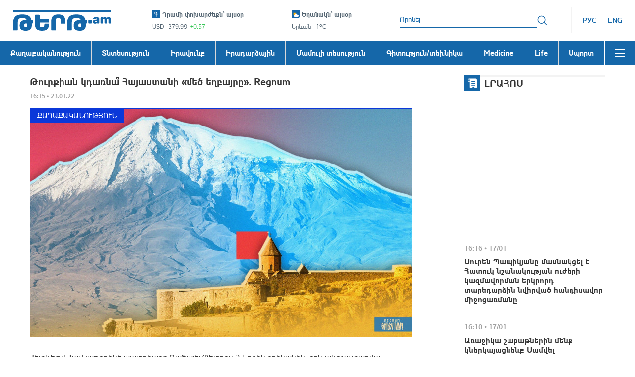

--- FILE ---
content_type: text/css
request_url: https://tert.am/assets/MostRead-CeriToLE.css
body_size: 1914
content:
.category_news .news_list{padding:0;margin:0;list-style-type:none}.category_news .news_block .news_category,.category_news .news_block .news_date{font-size:120%;line-height:15px}.category_news .news_block{position:relative}.category_news .news_block .live_video_player,.category_news .news_block .news_image{display:block;aspect-ratio:128/87}.category_news .news_block .live_video_player img,.category_news .news_block .news_image img{display:block;width:100%;height:100%;object-fit:cover}.category_news .news_block .live_video_player{aspect-ratio:16/9}.category_news .news_block .news_date{margin-top:4px;font-family:ArianAMU-Bold,Helvetica-Bold}.category_news .news_block .news_category{position:absolute;top:0;left:0;-o-transition:opacity .3s;-ms-transition:opacity .3s;-moz-transition:opacity .3s;-webkit-transition:opacity .3s;transition:opacity .3s;z-index:1;padding:4px 10px;-webkit-text-fill-color:#ffffff;font-family:ArianAMU-Bold,Helvetica-Bold;text-transform:uppercase}.category_news .news_block .news_category:before{display:block;content:"";position:absolute;top:0;left:0;width:100%;z-index:-1;border-top:23px solid}@media (hover: hover){.category_news .news_block .news_category:hover{opacity:.7}}.category_news .news_block .news_title{display:inline-block;vertical-align:top;color:#353535;font-family:ArianAMU-Bold,Helvetica-Bold;max-width:100%;-o-transition:color .3s;-ms-transition:color .3s;-moz-transition:color .3s;-webkit-transition:color .3s;transition:color .3s;margin-top:8px}.category_news .selected.news_block~.news_info .news_title,.category_news .selected.news_block .news_title{color:var(--primaryVisited, #5d7cbb)}@media (hover: hover){.category_news .news_block:has(.news_title:hover) .news_title,.category_news .news_block:has(.news_image:hover) .news_title{color:var(--primaryColor, #1567a9)}}.category_news{padding-top:40px}.category_news .news_col{padding-top:40px;flex:0 0 33.33%;max-width:33.33%}@media screen and (min-width: 1025px){.category_news .news_col{padding-left:14px;padding-right:14px}}@media screen and (max-width: 1024px){.category_news .news_col{padding-left:10px;padding-right:10px}}.category_news .section_title{margin-bottom:20px}@media screen and (min-width: 1025px){.category_news .section_title{font-size:220%}}.category_news .top_border{display:block;margin-bottom:5px;background:#f3f3f3}.category_news .top_border:before{display:block;content:"";width:70px;border-top:3px solid}.category_news .news_list li:not(:first-child){margin-top:15px;padding-top:15px;border-top:1px solid #F3F3F3}.category_news .news_block .news_title{font-size:160%;line-height:19px;margin-top:3px}.category_news .news_block:has(img) .news_title{font-size:180%;line-height:23px}.category_news .live_video_player,.category_news .news_image{max-width:353px}.category_news .news_category{display:none}@media screen and (max-width: 1024px){.category_news .news_block .news_title{font-size:140%;line-height:17px;margin-top:4px}.category_news .news_block:has(img) .news_title{font-size:160%;line-height:19px}}@media screen and (max-width: 768px){.category_news{display:none}}.daily_news .news_list{padding:0;margin:0;list-style-type:none}.daily_news .news_title{font-size:160%;line-height:19px}.daily_news .news_date,.daily_news .news_category{font-size:120%;line-height:15px}.left_col{flex:0 0 25%;max-width:25%}@media screen and (min-width: 1025px){.left_col{padding-left:14px;padding-right:14px}}@media screen and (max-width: 1024px){.left_col{padding-left:10px;padding-right:10px}}@media screen and (min-width: 576px) and (max-width: 768px){.left_col{flex:0 0 33.33%;max-width:33.33%}}@media screen and (max-width: 575px){.left_col{flex:0 0 100%;max-width:100%}}.daily_news{display:flex;flex-direction:column;max-height:calc(100dvh - 20px);padding-bottom:20px;overflow:hidden}.daily_news .section_title{padding-bottom:20px}.daily_news .news_list{position:relative;overflow-x:hidden;overflow-y:auto;display:flex;flex-direction:column}.daily_news .news_list #daily_news_content{margin-top:20px}.daily_news .news_list li:first-child .news_block{padding-top:0}.daily_news .news_block{padding:15px 4px 15px 0;border-bottom:1px solid rgba(53,53,53,.5)}.daily_news .news_block.selected .news_title{color:var(--primaryVisited, #5d7cbb)}.daily_news .news_info{display:flex;flex-wrap:wrap;margin:0 -14px}.daily_news .news_category{font-family:ArianAMU-Bold,Helvetica-Bold;text-transform:uppercase;margin:0 14px 4px;display:block;width:max-content;min-width:max-content}.daily_news .news_date{font-family:ArianAMU-Bold,Helvetica-Bold;border-left:1px solid rgba(53,53,53,.5);padding:0 13px;margin-bottom:4px}.daily_news .news_title{margin:5px 14px 0;display:inline-block;vertical-align:top;color:inherit;font-family:ArianAMU-Bold,Helvetica-Bold;min-width:90%}.daily_news:before{display:block;content:"";border-top:3px solid #F3F3F3;margin-bottom:-3px}@media screen and (max-width: 1024px){.daily_news .news_title{font-size:140%;line-height:17px;margin:4px 10px 0}.daily_news .news_info{margin:0 -10px}.daily_news .news_category{margin-left:10px;margin-right:10px}.daily_news .news_date{padding-left:9px;padding-right:10px}}@media screen and (max-width: 575px){.daily_news{position:relative;top:auto;max-height:none}.daily_news .news_list li:nth-of-type(n+6){-o-transition:all .3s;-ms-transition:all .3s;-moz-transition:all .3s;-webkit-transition:all .3s;transition:all .3s;position:relative;overflow:hidden;max-height:280px}.daily_news:has(.more_btn) .news_list li:nth-of-type(n+6){max-height:0}.daily_news:not(:has(.news_list li:nth-of-type(6))) .more_btn{display:none!important}.daily_news .more_btn{align-self:flex-start;margin-top:15px}}body:not(.touch) .daily_news .news_list::-webkit-scrollbar{width:6px;height:6px}body:not(.touch) .daily_news .news_list::-webkit-scrollbar-track{background:#f3f3f3;border-radius:3px}body:not(.touch) .daily_news .news_list::-webkit-scrollbar-thumb{background:var(--primaryColor, #1567a9);border-radius:3px}body:not(.touch) .daily_news .news_list .news_block,body:not(.touch) .daily_news .news_list .subscribe_btns{padding-right:4px}body:not(.touch) .moz .daily_news .news_list{scrollbar-color:var(--primaryColor, #1567a9) #F3F3F3;scrollbar-width:thin}.daily_news .news_category{-o-transition:opacity .3s;-ms-transition:opacity .3s;-moz-transition:opacity .3s;-webkit-transition:opacity .3s;transition:opacity .3s}.daily_news .news_title{-o-transition:color .3s;-ms-transition:color .3s;-moz-transition:color .3s;-webkit-transition:color .3s;transition:color .3s}.daily_news .news_title:active{color:var(--primaryColor, #1567a9)}.daily_news .news_category:active{opacity:.7}@media (hover: hover){.daily_news .news_title:hover{color:var(--primaryColor, #1567a9)}.daily_news .news_category:hover{opacity:.7}}body:has(.root_inner.medicine){--primaryColor: #78b18f;--primaryVisited: #8fc0b6}body:has(.root_inner.life){--primaryColor: #df5c77;--primaryVisited: #eb99a1}.most_read .news_list{padding:0;margin:0;list-style-type:none}.most_read .tab_btns button,.most_read .news_block .news_date,.most_read .news_block .news_category{font-size:120%;line-height:15px}.most_read .news_block{display:flex;align-items:flex-start;margin:0 -10px}.most_read .selected.news_block .news_title{color:var(--primaryVisited, #5d7cbb)}.most_read .news_block .live_video_player{flex:0 0 190px;max-width:190px;aspect-ratio:16/9;margin:0 10px}.most_read .news_block .news_image{flex:0 0 210px;max-width:210px;padding:0 10px}.most_read .news_block .news_image img{display:block;width:100%;height:auto;object-fit:cover;aspect-ratio:190/128}.most_read .news_block .news_info{flex:1;width:50%;position:relative}.most_read .news_block .news_info:before,.most_read .news_block .news_info:after{display:block;content:"";position:absolute;top:0;height:100%;width:10px;background:#fff;z-index:2}.most_read .news_block .news_info:before{left:0}.most_read .news_block .news_info:after{right:0}.most_read .news_block .news_category{font-family:ArianAMU-Bold,Helvetica-Bold;display:inline-block;vertical-align:top;-o-transition:opacity .3s;-ms-transition:opacity .3s;-moz-transition:opacity .3s;-webkit-transition:opacity .3s;transition:opacity .3s;text-transform:uppercase;margin:0 10px 4px}@media (hover: hover){.most_read .news_block .news_category:hover{opacity:.7}}.most_read .news_block .news_date{display:inline-block;vertical-align:top;padding:0 10px;border-left:1px solid rgba(53,53,53,.5);font-family:ArianAMU-Bold,Helvetica-Bold;margin-bottom:4px}.most_read .news_block .news_title{display:block;width:max-content;max-width:calc(100% - 20px);margin:4px 10px 0;font-size:150%;line-height:18px;color:inherit;font-family:ArianAMU-Bold,Helvetica-Bold;-o-transition:color .3s;-ms-transition:color .3s;-moz-transition:color .3s;-webkit-transition:color .3s;transition:color .3s}@media (hover: hover){.most_read .news_block .news_title:hover{color:var(--primaryColor, #1567a9)}}.most_read .news_block .news_description{margin:10px 10px 0;font-size:130%;line-height:18px;position:relative;overflow:hidden;text-overflow:ellipsis;display:-webkit-box;-webkit-line-clamp:3;-webkit-box-orient:vertical}@media screen and (max-width: 1024px){.most_read .news_block{margin:0 -8px}.most_read .news_block .live_video_player{margin:0 8px}.most_read .news_block .news_image{padding:0 8px}.most_read .news_block .news_info:before,.most_read .news_block .news_info:after{width:8px}.most_read .news_block .news_title{font-size:140%;line-height:17px;margin-left:8px;margin-right:8px;max-width:calc(100% - 16px)}.most_read .news_block .news_description{font-size:120%;line-height:15px;margin-left:8px;margin-right:8px}.most_read .news_block .news_category{margin-left:8px;margin-right:8px}.most_read .news_block .news_date{padding:0 8px}}@media screen and (min-width: 576px) and (max-width: 768px){.most_read .news_block .live_video_player{max-width:140px;flex:0 0 140px}.most_read .news_block .news_image{max-width:156px;flex:0 0 156px}}@media screen and (max-width: 480px){.most_read .news_block{flex-wrap:wrap}.most_read .news_block .news_info{flex:0 0 100%;max-width:100%;margin-top:4px}}@keyframes showNews{to{opacity:1}}.most_read{margin-top:20px;border-top:3px solid #F3F3F3;position:relative;padding-top:15px;display:flex;flex-direction:column;max-height:100dvh}.most_read:before{display:block;content:"";position:absolute;left:0;width:70px;top:-3px;height:3px;background:var(--primaryColor, #1567a9)}.most_read .section_head{display:flex;flex-wrap:wrap;align-items:flex-start;justify-content:space-between;padding-bottom:5px}@media screen and (min-width: 1025px){.most_read .section_head{margin-left:-14px;margin-right:-14px}}@media screen and (max-width: 1024px){.most_read .section_head{margin-left:-10px;margin-right:-10px}}.most_read .section_head .section_title{padding-bottom:20px}@media screen and (min-width: 1025px){.most_read .section_head .section_title{padding-left:14px;padding-right:14px}}@media screen and (max-width: 1024px){.most_read .section_head .section_title{padding-left:10px;padding-right:10px}}.most_read .tab_btns{display:flex;border:1px solid var(--primaryColor, #1567a9);border-radius:4px;margin-bottom:11px;position:relative;overflow:hidden}@media screen and (min-width: 1025px){.most_read .tab_btns{margin-left:14px;margin-right:14px}}@media screen and (max-width: 1024px){.most_read .tab_btns{margin-left:10px;margin-right:10px}}.most_read .tab_btns button{border:none;background:transparent;font-family:ArianAMU-Bold,Helvetica-Bold;padding:5px 10px;color:inherit}.most_read .tab_btns button.selected{background:var(--primaryColor, #1567a9);color:#fff;pointer-events:none}.most_read .tab_btns button:not(:first-child){border-left:1px solid var(--primaryColor, #1567a9)}@media (hover: hover){.most_read .tab_btns button:hover{color:var(--primaryColor, #1567a9)}}.most_read .news_list{position:relative;overflow-x:hidden;overflow-y:auto}.most_read .news_list li:first-child .news_block{padding-top:0}.most_read .news_block{padding-top:25px;opacity:0;animation:showNews .5s forwards}@media screen and (max-width: 1024px){.most_read .news_block{padding-top:15px}}@media screen and (max-width: 575px){.most_read{max-height:none;margin-top:80px}.most_read .news_list li:nth-child(n+6){-o-transition:all .3s;-ms-transition:all .3s;-moz-transition:all .3s;-webkit-transition:all .3s;transition:all .3s;position:relative;overflow:hidden;max-height:400px}.most_read:has(.more_btn) .news_list li:nth-child(n+6){max-height:0}.most_read .more_btn{align-self:flex-start;margin-top:15px}}body:not(.touch) .most_read .news_list::-webkit-scrollbar{width:6px;height:6px}body:not(.touch) .most_read .news_list::-webkit-scrollbar-track{background:#f3f3f3;border-radius:3px}body:not(.touch) .most_read .news_list::-webkit-scrollbar-thumb{background:var(--primaryColor, #1567a9);border-radius:3px}body:not(.touch) .moz .most_read .news_list{scrollbar-color:var(--primaryColor, #1567a9) #F3F3F3;scrollbar-width:thin}.most_read .tab_btns button{-o-transition:all .3s;-ms-transition:all .3s;-moz-transition:all .3s;-webkit-transition:all .3s;transition:all .3s}


--- FILE ---
content_type: text/css
request_url: https://tert.am/assets/NewsInnerPage--MxVkhaG.css
body_size: 2047
content:
.gallery_block .f-carousel__nav .f-button:before,.gallery_block .f-carousel__nav .f-button:after{font-family:icon!important;font-style:normal;font-weight:400;font-variant:normal;text-transform:none;line-height:1;-webkit-font-smoothing:antialiased;-moz-osx-font-smoothing:grayscale}.gallery_block{margin-bottom:40px;aspect-ratio:3/2;position:relative;overflow:hidden}.gallery_block .f-carousel{width:100%;aspect-ratio:3/2}.gallery_block .f-carousel__slide img{display:block;width:100%;height:100%;object-fit:cover}.gallery_block .f-carousel__dots{position:absolute;left:20px;bottom:28px;justify-content:flex-start}.gallery_block .f-carousel__dots li{padding-right:10px;opacity:1}.gallery_block .f-carousel__dots li button{width:12px;height:12px;background:#fff;border-radius:50%;opacity:.4}@media (hover: hover){.gallery_block .f-carousel__dots li button:hover{opacity:.7}}.gallery_block .f-carousel__dots li span{display:none}.gallery_block .f-carousel__dots li.is-current button{background:var(--primaryColor, #1567a9);pointer-events:none;opacity:1}.gallery_block .f-carousel__nav{position:absolute;bottom:14px;right:20px;display:flex;flex-direction:row-reverse}.gallery_block .f-carousel__nav .f-button{width:40px;height:40px;background-color:#fff6;color:var(--primaryColor, #1567a9);border:none;position:relative;transform:none!important;-moz-transform:none!important;-ms-transform:none!important;-webkit-transform:none!important;-o-transform:none!important;right:auto;left:auto}@media (hover: hover){.gallery_block .f-carousel__nav .f-button:hover{background-color:#ffffffb3}}.gallery_block .f-carousel__nav .f-button svg{display:none}.gallery_block .f-carousel__nav .f-button.is-next{right:auto}.gallery_block .f-carousel__nav .f-button.is-next:before{content:""}.gallery_block .f-carousel__nav .f-button.is-prev{left:auto;margin-right:2px}.gallery_block .f-carousel__nav .f-button.is-prev:before{content:""}.gallery_block .f-carousel__nav .f-button:before{display:block;font-size:3.2rem;font-weight:900}.gallery_block .f-carousel__dots li button,.gallery_block .f-carousel__nav .f-button{-o-transition:all .3s;-ms-transition:all .3s;-moz-transition:all .3s;-webkit-transition:all .3s;transition:all .3s}.share_btns .btns_list a,.share_btns .btns_list button{display:flex;align-items:center;justify-content:center;text-align:center}.share_btns .share_label{font-size:160%;line-height:19px}.share_btns .copy_popover{font-size:120%;line-height:15px}.share_btns{margin-top:40px;display:flex;align-items:center;position:relative;flex-wrap:wrap}.share_btns .share_label{font-family:ArianAMU-Bold,Helvetica-Bold;padding:5px 0;margin-right:10px}.share_btns .btns_list{display:flex;position:relative}.share_btns .btns_list a,.share_btns .btns_list button{border:none;font-size:0;line-height:0;width:40px;height:40px;color:#fff;background:var(--primaryColor, #1567a9);border-radius:2px;padding:0}.share_btns .btns_list a:before,.share_btns .btns_list button:before{display:block;font-size:2.4rem}.share_btns .btns_list a:not(:first-child),.share_btns .btns_list button:not(:first-child){margin-left:10px}.share_btns .copy_popover{position:absolute;right:20px;margin-right:-60px;width:120px;padding:5px 12px;border-radius:5px;font-family:ArianAMU-Bold,Helvetica-Bold;color:#fff;background:var(--primaryColor, #1567a9);bottom:100%;margin-bottom:10px;text-align:center}.share_btns .copy_popover:before{top:100%;left:50%;margin-left:-5px;border-style:solid;border-color:var(--primaryColor, #1567a9) transparent;border-width:5px 5px 0;display:block;content:"";position:absolute}.news_inner .news_category:after{position:absolute;width:100%;height:100%;top:0;left:0}.news_inner .news_date{font-size:120%;line-height:15px}.single_news{padding-bottom:80px}.single_news~.most_popular{padding-top:0}@media screen and (max-width: 768px){.single_news{padding-bottom:60px}}.news_inner{flex:1;max-width:798px;margin-right:auto;width:100%}@media screen and (min-width: 1025px){.news_inner{padding-left:14px;padding-right:14px}}@media screen and (max-width: 1024px){.news_inner{padding-left:10px;padding-right:10px}}.news_inner .news_title{margin:0;font-size:200%;line-height:1.25em;font-family:ArianAMU-Bold,Helvetica-Bold;color:#353535}.news_inner .news_date{margin-top:10px;font-family:ArianAMU-Bold,Helvetica-Bold}.news_inner .live_video_player,.news_inner .news_image{margin-top:15px;position:relative;overflow:hidden;padding-top:2px}.news_inner .live_video_player img,.news_inner .news_image img{display:block;width:100%;max-width:100%;height:auto}.news_inner .live_video_player{aspect-ratio:16/9}.news_inner .news_category{position:absolute;top:2px;left:0;z-index:1;font-size:150%;line-height:18px;padding:5px 15px;background:#000;-webkit-text-fill-color:#ffffff;text-transform:uppercase}.news_inner .news_category:before{display:block;content:"";position:absolute;left:0;width:1000px;border-top:2px solid;bottom:100%;pointer-events:none}.news_inner .news_category:after{z-index:-1;content:"";border-bottom:28px solid}@media (hover: hover){.news_inner .news_category:hover:after{opacity:.9}}.news_inner .news_content_skeleton{margin-top:20px}.news_inner .news_content_skeleton li:first-child{display:flex;flex-direction:column}.news_inner .news_content_skeleton li:first-child span{order:2;display:block;background:transparent}.news_inner .news_content_skeleton li:first-child:before,.news_inner .news_content_skeleton li:first-child:after,.news_inner .news_content_skeleton li:first-child span:before,.news_inner .news_content_skeleton li:first-child span:after{display:inline-block;vertical-align:top;content:"";height:12px;margin:4px 0}.news_inner .news_content_skeleton li:first-child:before,.news_inner .news_content_skeleton li:first-child span:before{width:98%}.news_inner .news_content_skeleton li:first-child:after,.news_inner .news_content_skeleton li:first-child span:after{width:100%}.news_inner .news_content{font-size:160%;line-height:22px;padding:30px 0}.news_inner .news_content div[id^=adfox]:not(:empty){margin-bottom:20px;left:auto!important;height:auto!important;max-width:100%!important;width:100%!important;margin-left:0!important}.news_inner .news_content div[id^=adfox]:not(:empty) img{max-width:100%!important}.news_inner .news_content img{max-width:100%;height:auto}.news_inner .news_content iframe:not([class*=instagram]):not([src*=facebook]){width:100%;height:auto;aspect-ratio:16/9}.news_inner .news_content iframe[class*=instagram],.news_inner .news_content iframe[src*=facebook]{max-width:100%}.news_inner .news_content p{margin:0;word-wrap:break-word}.news_inner .news_content p:not(:last-child){padding-bottom:20px}.news_inner .news_content a{color:var(--primaryColor, #1567a9);text-decoration:underline}.news_inner .news_source{font-size:160%;line-height:22px;padding-top:20px}.news_inner .news_source b{font-family:ArianAMU-Bold,Helvetica-Bold;padding-right:10px}.news_inner .news_source a{color:var(--primaryColor, #1567a9);text-decoration:underline}.news_inner .skeleton li:first-child{display:flex;flex-direction:column}.news_inner .skeleton li:first-child:before{display:block;content:"";height:17px;margin:4px 0}.news_inner .skeleton li:first-child:after{display:block;content:"";height:17px;margin:4px 0;width:40%}.news_inner .skeleton li:first-child span{order:2;margin-top:12px;margin-bottom:2px;background:transparent}.news_inner .skeleton li:first-child span:before{display:block;content:"";width:90px;height:10px}.news_inner .skeleton li:first-child span:after{display:block;content:"";margin-top:15px;aspect-ratio:3/2}.news_inner .skeleton li:nth-child(2){padding-top:30px}.news_inner .skeleton li:nth-child(n+2){display:flex;flex-direction:column}.news_inner .skeleton li:nth-child(n+2) span{order:2;display:block;background:transparent}.news_inner .skeleton li:nth-child(n+2):before,.news_inner .skeleton li:nth-child(n+2):after,.news_inner .skeleton li:nth-child(n+2) span:before,.news_inner .skeleton li:nth-child(n+2) span:after{display:inline-block;vertical-align:top;content:"";height:12px;margin:4px 0}.news_inner .skeleton li:nth-child(n+2):before,.news_inner .skeleton li:nth-child(n+2) span:before{width:98%}.news_inner .skeleton li:nth-child(n+2):after,.news_inner .skeleton li:nth-child(n+2) span:after{width:100%}.news_inner .news_category:after{-o-transition:opacity .3s;-ms-transition:opacity .3s;-moz-transition:opacity .3s;-webkit-transition:opacity .3s;transition:opacity .3s}.similar_news .news_list{padding:0;margin-top:0;margin-bottom:0;list-style-type:none;display:flex;flex-wrap:wrap}@media screen and (min-width: 1025px){.similar_news .news_list{margin-left:-14px;margin-right:-14px}}@media screen and (max-width: 1024px){.similar_news .news_list{margin-left:-10px;margin-right:-10px}}.similar_news .news_list .news_title{font-size:160%;line-height:19px}.similar_news .news_list .news_block .news_category,.similar_news .news_list .news_block .news_date{font-size:120%;line-height:15px}.similar_news .news_list .news_block{position:relative}.similar_news .news_list .news_block .live_video_player,.similar_news .news_list .news_block .news_image{display:block;aspect-ratio:128/87}.similar_news .news_list .news_block .live_video_player img,.similar_news .news_list .news_block .news_image img{display:block;width:100%;height:100%;object-fit:cover}.similar_news .news_list .news_block .live_video_player{aspect-ratio:16/9}.similar_news .news_list .news_block .news_date{margin-top:4px;font-family:ArianAMU-Bold,Helvetica-Bold}.similar_news .news_list .news_block .news_category{position:absolute;top:0;left:0;-o-transition:opacity .3s;-ms-transition:opacity .3s;-moz-transition:opacity .3s;-webkit-transition:opacity .3s;transition:opacity .3s;z-index:1;padding:4px 10px;-webkit-text-fill-color:#ffffff;font-family:ArianAMU-Bold,Helvetica-Bold;text-transform:uppercase}.similar_news .news_list .news_block .news_category:before{display:block;content:"";position:absolute;top:0;left:0;width:100%;z-index:-1;border-top:23px solid}@media (hover: hover){.similar_news .news_list .news_block .news_category:hover{opacity:.7}}.similar_news .news_list .news_block .news_title{display:inline-block;vertical-align:top;color:#353535;font-family:ArianAMU-Bold,Helvetica-Bold;max-width:100%;-o-transition:color .3s;-ms-transition:color .3s;-moz-transition:color .3s;-webkit-transition:color .3s;transition:color .3s;margin-top:8px}.similar_news .news_list .selected.news_block~.news_info .news_title,.similar_news .news_list .selected.news_block .news_title{color:var(--primaryVisited, #5d7cbb)}@media (hover: hover){.similar_news .news_list .news_block:has(.news_title:hover) .news_title,.similar_news .news_list .news_block:has(.news_image:hover) .news_title{color:var(--primaryColor, #1567a9)}}.similar_news{padding-bottom:80px}.similar_news .section_title{position:relative}.similar_news .section_title:after{position:absolute;left:0;top:0;display:block;content:"";border-top:3px solid #F3F3F3;z-index:-1;max-width:360px;width:100%}.similar_news .news_list li{margin-top:20px;flex:0 0 25%;max-width:25%}@media screen and (min-width: 1025px){.similar_news .news_list li{padding-left:14px;padding-right:14px}}@media screen and (max-width: 1024px){.similar_news .news_list li{padding-left:10px;padding-right:10px}}.similar_news .news_list li:nth-child(n+5){display:none}@media screen and (max-width: 1024px){.similar_news .news_list .news_title{font-size:140%;line-height:17px}}@media screen and (min-width: 576px) and (max-width: 768px){.similar_news .news_list li{flex:0 0 50%;max-width:50%}}@media screen and (max-width: 575px){.similar_news .news_list li{flex:0 0 100%;max-width:100%}.similar_news .news_list .live_video_player,.similar_news .news_list .news_image{max-width:268px}}@media screen and (max-width: 768px){.similar_news{padding-bottom:60px}}body:has(.root_inner.medicine){--primaryColor: #78b18f;--primaryVisited: #8fc0b6}body:has(.root_inner.life){--primaryColor: #df5c77;--primaryVisited: #eb99a1}.video_and_mostread{flex:0 0 75%;max-width:75%}@media screen and (min-width: 1025px){.video_and_mostread{padding-left:14px;padding-right:14px}}@media screen and (max-width: 1024px){.video_and_mostread{padding-left:10px;padding-right:10px}}@media screen and (min-width: 576px) and (max-width: 768px){.video_and_mostread{flex:0 0 66.66%;max-width:66.66%}}@media screen and (max-width: 575px){.video_and_mostread{flex:0 0 100%;max-width:100%;padding-top:80px}}


--- FILE ---
content_type: application/javascript
request_url: https://tert.am/redux.CpPuAJcp.js
body_size: 935
content:
import{e as N}from"./@babel.DqjER__m.js";function i(r){return"Minified Redux error #"+r+"; visit https://redux.js.org/Errors?code="+r+" for the full message or use the non-minified dev environment for full errors. "}var I=function(){return typeof Symbol=="function"&&Symbol.observable||"@@observable"}(),O=function(){return Math.random().toString(36).substring(7).split("").join(".")},g={INIT:"@@redux/INIT"+O(),REPLACE:"@@redux/REPLACE"+O(),PROBE_UNKNOWN_ACTION:function(){return"@@redux/PROBE_UNKNOWN_ACTION"+O()}};function R(r){if(typeof r!="object"||r===null)return!1;for(var t=r;Object.getPrototypeOf(t)!==null;)t=Object.getPrototypeOf(t);return Object.getPrototypeOf(r)===t}function A(r,t,n){var f;if(typeof t=="function"&&typeof n=="function"||typeof n=="function"&&typeof arguments[3]=="function")throw new Error(i(0));if(typeof t=="function"&&typeof n>"u"&&(n=t,t=void 0),typeof n<"u"){if(typeof n!="function")throw new Error(i(1));return n(A)(r,t)}if(typeof r!="function")throw new Error(i(2));var u=r,a=t,c=[],s=c,o=!1;function d(){s===c&&(s=c.slice())}function v(){if(o)throw new Error(i(3));return a}function w(e){if(typeof e!="function")throw new Error(i(4));if(o)throw new Error(i(5));var p=!0;return d(),s.push(e),function(){if(p){if(o)throw new Error(i(6));p=!1,d();var h=s.indexOf(e);s.splice(h,1),c=null}}}function l(e){if(!R(e))throw new Error(i(7));if(typeof e.type>"u")throw new Error(i(8));if(o)throw new Error(i(9));try{o=!0,a=u(a,e)}finally{o=!1}for(var p=c=s,y=0;y<p.length;y++){var h=p[y];h()}return e}function b(e){if(typeof e!="function")throw new Error(i(10));u=e,l({type:g.REPLACE})}function E(){var e,p=w;return e={subscribe:function(h){if(typeof h!="object"||h===null)throw new Error(i(11));function m(){h.next&&h.next(v())}m();var P=p(m);return{unsubscribe:P}}},e[I]=function(){return this},e}return l({type:g.INIT}),f={dispatch:l,subscribe:w,getState:v,replaceReducer:b},f[I]=E,f}function j(r){Object.keys(r).forEach(function(t){var n=r[t],f=n(void 0,{type:g.INIT});if(typeof f>"u")throw new Error(i(12));if(typeof n(void 0,{type:g.PROBE_UNKNOWN_ACTION()})>"u")throw new Error(i(13))})}function S(r){for(var t=Object.keys(r),n={},f=0;f<t.length;f++){var u=t[f];typeof r[u]=="function"&&(n[u]=r[u])}var a=Object.keys(n),c;try{j(n)}catch(s){c=s}return function(o,d){if(o===void 0&&(o={}),c)throw c;for(var v=!1,w={},l=0;l<a.length;l++){var b=a[l],E=n[b],e=o[b],p=E(e,d);if(typeof p>"u")throw d&&d.type,new Error(i(14));w[b]=p,v=v||p!==e}return v=v||a.length!==Object.keys(o).length,v?w:o}}function x(){for(var r=arguments.length,t=new Array(r),n=0;n<r;n++)t[n]=arguments[n];return t.length===0?function(f){return f}:t.length===1?t[0]:t.reduce(function(f,u){return function(){return f(u.apply(void 0,arguments))}})}function T(){for(var r=arguments.length,t=new Array(r),n=0;n<r;n++)t[n]=arguments[n];return function(f){return function(){var u=f.apply(void 0,arguments),a=function(){throw new Error(i(15))},c={getState:u.getState,dispatch:function(){return a.apply(void 0,arguments)}},s=t.map(function(o){return o(c)});return a=x.apply(void 0,s)(u.dispatch),N(N({},u),{},{dispatch:a})}}}export{T as a,A as b,S as c,x as d};


--- FILE ---
content_type: application/javascript; charset=utf-8
request_url: https://ipwho.is/?callback=onmsIP_zlfhrla904&_=1768652327460
body_size: 1018
content:
onmsIP_zlfhrla904({
    "About_Us": "https://ipwhois.io",
    "ip": "18.191.234.220",
    "success": true,
    "type": "IPv4",
    "continent": "North America",
    "continent_code": "NA",
    "country": "United States",
    "country_code": "US",
    "region": "Ohio",
    "region_code": "OH",
    "city": "Columbus",
    "latitude": 39.9611755,
    "longitude": -82.9987942,
    "is_eu": false,
    "postal": "43216",
    "calling_code": "1",
    "capital": "Washington D.C.",
    "borders": "CA,MX",
    "flag": {
        "img": "https://cdn.ipwhois.io/flags/us.svg",
        "emoji": "🇺🇸",
        "emoji_unicode": "U+1F1FA U+1F1F8"
    },
    "connection": {
        "asn": 16509,
        "org": "Amazon Technologies Inc.",
        "isp": "Amazon.com, Inc.",
        "domain": "edison.it"
    },
    "timezone": {
        "id": "America/New_York",
        "abbr": "EST",
        "is_dst": false,
        "offset": -18000,
        "utc": "-05:00",
        "current_time": "2026-01-17T07:18:49-05:00"
    }
});

--- FILE ---
content_type: application/javascript
request_url: https://tert.am/classnames.BZlRbMms.js
body_size: 350
content:
var l=typeof globalThis<"u"?globalThis:typeof window<"u"?window:typeof global<"u"?global:typeof self<"u"?self:{};function a(t){return t&&t.__esModule&&Object.prototype.hasOwnProperty.call(t,"default")?t.default:t}function p(t){if(t.__esModule)return t;var s=t.default;if(typeof s=="function"){var r=function o(){return this instanceof o?Reflect.construct(s,arguments,this.constructor):s.apply(this,arguments)};r.prototype=s.prototype}else r={};return Object.defineProperty(r,"__esModule",{value:!0}),Object.keys(t).forEach(function(o){var u=Object.getOwnPropertyDescriptor(t,o);Object.defineProperty(r,o,u.get?u:{enumerable:!0,get:function(){return t[o]}})}),r}var i={exports:{}};/*!
	Copyright (c) 2018 Jed Watson.
	Licensed under the MIT License (MIT), see
	http://jedwatson.github.io/classnames
*/(function(t){(function(){var s={}.hasOwnProperty;function r(){for(var e="",n=0;n<arguments.length;n++){var f=arguments[n];f&&(e=u(e,o(f)))}return e}function o(e){if(typeof e=="string"||typeof e=="number")return e;if(typeof e!="object")return"";if(Array.isArray(e))return r.apply(null,e);if(e.toString!==Object.prototype.toString&&!e.toString.toString().includes("[native code]"))return e.toString();var n="";for(var f in e)s.call(e,f)&&e[f]&&(n=u(n,f));return n}function u(e,n){return n?e?e+" "+n:e+n:e}t.exports?(r.default=r,t.exports=r):window.classNames=r})()})(i);var c=i.exports;const d=a(c);export{p as a,l as c,a as g,d as r};
